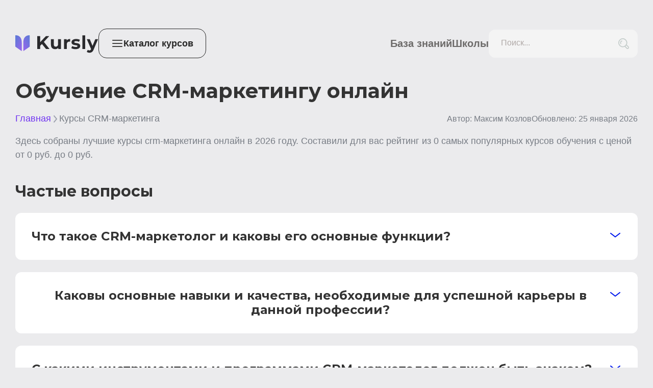

--- FILE ---
content_type: text/css; charset=UTF-8
request_url: https://kursly.ru/_next/static/css/4d2462398cbede95.css
body_size: 641
content:
body,html{margin:0;padding:0;color:var(--black);background:var(--dark-blue);font-family:Source Sans Pro,sans-serif;-webkit-font-smoothing:antialiased;-moz-osx-font-smoothing:grayscale;font-size:18px}a{text-decoration:none;font-weight:600;color:var(--links)}*{box-sizing:border-box}button{padding:0;border:none;font-family:Source Sans Pro,sans-serif}:root{--gray:#b3c0d9;--gray-dark:#787d85;--blue:#008fdf;--red:#fc383c;--purple:#7034f1;--green-light:rgba(0,205,70,.1);--font-family:"Source Sans Pro",sans-serif;--yellow-light:rgba(255,213,73,.1);--primary:#292929;--primary-hover:#111;--primary-darken:#4000a9;--blue-darken:#00639a;--primary-darken-hover:#4000a9;--primary-light:rgba(0,24,237,.1);--white:#fff;--gray-light:#f4f4f4;--gray-stroke:#d1d6e9;--gray-medium:#9ea2af;--gray-text:#696c74;--dark-gray:#5e5e5e;--black:#333;--links:#54729e;--yellow:#ffd549;--star:#ffcc23;--green:#00cd46;--dark-blue:#ebebed}.seo{font-size:18px;line-height:150%}.seo h1{margin:32px 0 0;font-family:Montserrat;color:var(--black);font-size:26px;font-weight:400;line-height:35px}.seo h2{margin:20px 0 10px}.seo h2,.seo h3{font-family:Montserrat;color:var(--black);font-size:22px;font-weight:600;line-height:120%}.seo h3,.seo h4{margin:32px 0 0}.seo h4{font-family:Montserrat;color:var(--black);font-size:20px;font-weight:600;line-height:24px}.seo li{margin-bottom:12px}.seo ol{counter-reset:li}.seo ol,.seo ul{padding:0;list-style:none}.seo ul li{padding:0 0 0 24px;background:url(/check.svg) no-repeat 0 0}.seo ol li{counter-increment:li}.seo ol li:before{display:inline-block;width:28px;margin-left:8px;content:counter(li) ".";color:var(--primary)}

--- FILE ---
content_type: text/css; charset=UTF-8
request_url: https://kursly.ru/_next/static/css/37b254d4375c16d0.css
body_size: 671
content:
.CourseCatalog_subCategories__BBpKD{display:grid;grid-template-columns:1fr 1fr 1fr;grid-gap:24px;gap:24px}.CourseCatalog_subCategory__DhLUK{display:grid;align-content:flex-start;padding:24px;border-radius:24px;background-color:var(--white);grid-gap:16px;gap:16px}.CourseCatalog_subCategory__DhLUK h2{margin:0}.CourseCatalog_h2__tlbWC{color:var(--black)}.CourseCatalog_categoryItems__0c79i{display:flex;gap:16px 12px;flex-wrap:wrap;margin-bottom:8px}.CourseCatalog_categoryItems__0c79i a{overflow:hidden;width:224px;white-space:nowrap;text-overflow:ellipsis;color:var(--links);font-size:20px;line-height:24px}.CourseCatalog_subCategory__DhLUK a:hover{color:var(--primary)}.CourseCatalog_showMore__tBcn2{cursor:pointer;text-align:left;font-weight:600;color:var(--primary);border:none;background:none;margin-top:24px;font-size:20px}@media screen and (max-width:768px){.CourseCatalog_subCategories__BBpKD{grid-template-columns:1fr 1fr}}@media screen and (max-width:480px){.CourseCatalog_subCategories__BBpKD{grid-template-columns:1fr}.CourseCatalog_subCategory__DhLUK{position:relative}.CourseCatalog_divider__pqMha{position:absolute;bottom:48px;margin:15px 0;background:var(--primary)}.CourseCatalog_showMore__tBcn2{color:var(--gray-text)}.CourseCatalog_categoryItems__0c79i{gap:12px;margin-bottom:20px}}@media screen and (max-width:1200px){.CourseCatalog_subCategories__BBpKD{grid-template-columns:1fr 1fr}}@media screen and (max-width:740px){.CourseCatalog_subCategories__BBpKD{grid-template-columns:1fr}}.MainPage_gridContainer__W9KYC{display:grid;grid-template-columns:repeat(4,1fr);grid-gap:24px;gap:24px}.MainPage_gridMedium__wjEQn{display:grid;grid-template-columns:repeat(3,1fr);grid-gap:24px;gap:24px}.MainPage_category__I7qLg{padding:24px}.MainPage_description__ev_DK{margin-bottom:40px;color:var(--gray-text);font-size:30px;font-weight:400;line-height:120%}.MainPage_buttonContainer__kvTnJ{display:flex;justify-content:center;width:100%;margin-top:32px}.MainPage_goLink__h_pYg{width:33.33%}@media screen and (max-width:1024px){.MainPage_gridContainer__W9KYC{grid-template-columns:repeat(2,1fr)}}@media screen and (max-width:640px){.MainPage_goLink__h_pYg{width:max-content}.MainPage_gridContainer__W9KYC,.MainPage_gridMedium__wjEQn{grid-template-columns:1fr}}@media screen and (max-width:480px){.MainPage_title__E6SpB{margin:0 0 24px;line-height:1.2}}

--- FILE ---
content_type: application/javascript; charset=UTF-8
request_url: https://kursly.ru/_next/static/chunks/898-392eae74ee81f456.js
body_size: 13428
content:
(self.webpackChunk_N_E=self.webpackChunk_N_E||[]).push([[898],{898:function(e,t,r){"use strict";r.d(t,{h:function(){return TopPage}});var n=r(5893),i=r(7294),s=r(3576),a=r.n(s),c=r(5994),u=r(3075),d=r(6122),p=r(9008),g=r.n(p),m=r(9669),f=r.n(m);/*! js-cookie v3.0.1 | MIT */function h(e){for(var t=1;t<arguments.length;t++){var r=arguments[t];for(var n in r)e[n]=r[n]}return e}var w=function L(e,t){function o(r,n,i){if(!(typeof document>"u")){"number"==typeof(i=h({},t,i)).expires&&(i.expires=new Date(Date.now()+864e5*i.expires)),i.expires&&(i.expires=i.expires.toUTCString()),r=encodeURIComponent(r).replace(/%(2[346B]|5E|60|7C)/g,decodeURIComponent).replace(/[()]/g,escape);var s="";for(var a in i)i[a]&&(s+="; "+a,!0===i[a]||(s+="="+i[a].split(";")[0]));return document.cookie=r+"="+e.write(n,r)+s}}return Object.create({set:o,get:function(t){if(!(typeof document>"u"||arguments.length&&!t)){for(var r=document.cookie?document.cookie.split("; "):[],n={},i=0;i<r.length;i++){var s=r[i].split("="),a=s.slice(1).join("=");try{var c=decodeURIComponent(s[0]);if(n[c]=e.read(a,c),t===c)break}catch{}}return t?n[t]:n}},remove:function(e,t){o(e,"",h({},t,{expires:-1}))},withAttributes:function(e){return L(this.converter,h({},this.attributes,e))},withConverter:function(e){return L(h({},this.converter,e),this.attributes)}},{attributes:{value:Object.freeze(t)},converter:{value:Object.freeze(e)}})}({read:function(e){return'"'===e[0]&&(e=e.slice(1,-1)),e.replace(/(%[\dA-F]{2})+/gi,decodeURIComponent)},write:function(e){return encodeURIComponent(e).replace(/%(2[346BF]|3[AC-F]|40|5[BDE]|60|7[BCD])/g,decodeURIComponent)}},{path:"/"});function j(){return"u">typeof window}function y(){if(j())return window.matchMedia("(hover: none)").matches||navigator.userAgent.toLowerCase().includes("mobile")}function B(){if(j())return!y()}function M(e){var t,r;let n=null==(t=e.context)?void 0:t.includes("onDesktop"),i=null==(r=e.context)?void 0:r.includes("onMobile");n||i||e.handler(),n&&B()&&e.handler(),i&&y()&&e.handler()}function P(e){k(e),window.addEventListener("load",e,!0),window.addEventListener("mousemove",e,!0),window.addEventListener("mousedown",e,!0),window.addEventListener("keydown",e,!0),window.addEventListener("touchstart",e,!0),window.addEventListener("click",e,!0),window.addEventListener("scroll",e,!0)}function k(e){window.removeEventListener("load",e,!0),window.removeEventListener("mousemove",e,!0),window.removeEventListener("mousedown",e,!0),window.removeEventListener("keydown",e,!0),window.removeEventListener("touchstart",e,!0),window.removeEventListener("click",e,!0),window.removeEventListener("scroll",e,!0)}function A(e,t=200){let r;return{execute(n){clearTimeout(r),r=setTimeout(()=>e(n),t)},abort(){clearTimeout(r)}}}let v={onMobile:"onMobile",onTrigger:"onTrigger",onDesktop:"onDesktop",onUnsubscribe:"onUnsubscribe"},b={cookie:{daysToExpire:30,key:"exit-intent"},desktop:{triggerOnIdle:!1,useBeforeUnload:!1,triggerOnMouseLeave:!0,delayInSecondsToTrigger:10},mobile:{triggerOnIdle:!0,delayInSecondsToTrigger:10}};var x=Object.defineProperty,_=Object.defineProperties,T=Object.getOwnPropertyDescriptors,O=Object.getOwnPropertySymbols,D=Object.prototype.hasOwnProperty,E=Object.prototype.propertyIsEnumerable,z=(e,t,r)=>t in e?x(e,t,{enumerable:!0,configurable:!0,writable:!0,value:r}):e[t]=r,l=(e,t)=>{for(var r in t||(t={}))D.call(t,r)&&z(e,r,t[r]);if(O)for(var r of O(t))E.call(t,r)&&z(e,r,t[r]);return e},S=(e,t)=>_(e,T(t)),C=r(9013),K=r(3882);function endOfYear(e){(0,K.Z)(1,arguments);var t=(0,C.Z)(e),r=t.getFullYear();return t.setFullYear(r+1,0,0),t.setHours(23,59,59,999),t}var G=r(8058),I=r(3946),N=r(4314);function startOfWeek(e,t){(0,K.Z)(1,arguments);var r,n,i,s,a,c,u,d,p=(0,N.j)(),g=(0,I.Z)(null!==(r=null!==(n=null!==(i=null!==(s=null==t?void 0:t.weekStartsOn)&&void 0!==s?s:null==t?void 0:null===(a=t.locale)||void 0===a?void 0:null===(c=a.options)||void 0===c?void 0:c.weekStartsOn)&&void 0!==i?i:p.weekStartsOn)&&void 0!==n?n:null===(u=p.locale)||void 0===u?void 0:null===(d=u.options)||void 0===d?void 0:d.weekStartsOn)&&void 0!==r?r:0);if(!(g>=0&&g<=6))throw RangeError("weekStartsOn must be between 0 and 6 inclusively");var m=(0,C.Z)(e),f=m.getDay();return m.setDate(m.getDate()-((f<g?7:0)+f-g)),m.setHours(0,0,0,0),m}function startOfYear(e){(0,K.Z)(1,arguments);var t=(0,C.Z)(e),r=new Date(0);return r.setFullYear(t.getFullYear(),0,1),r.setHours(0,0,0,0),r}var R=r(1806),F=r(1664),U=r.n(F);let Z=["С нашим агрегатором курсов образование становится удобным и доступным. Мы предлагаем множество курсов различных тематик, от программирования до здоровья и красоты. Наш агрегатор включает в себя более 250 онлайн-школ России, каждая из которых была тщательно проверена на качество. Мы заботимся о вашем удобстве, предоставляя всю необходимую информацию о курсах, включая стоимость, продолжительность, преимущества и рейтинг. Более того, мы предлагаем как платные, так и бесплатные курсы, чтобы каждый мог найти подходящий для себя вариант.","Мы рады представить вам наш агрегатор курсов, который предлагает более 800 курсов от ведущих онлайн-школ России. Все наши курсы были тщательно проверены на качество, чтобы вы могли быть уверены в получении лучшего образования. Мы стремимся упростить процесс выбора курса, предоставляя всю необходимую информацию о каждом из них, включая стоимость, продолжительность, преимущества и рейтинг. Более того, мы предлагаем как платные, так и бесплатные курсы, чтобы каждый мог найти что-то для себя.","Откройте для себя уникальную платформу, которая предлагает разнообразие из более чем 800 актуальных и современных образовательных программ. Этот веб-ресурс станет вашим незаменимым помощником в выборе идеального курса для вашего образовательного пути. Мы собрали огромную коллекцию различных онлайн-школ из России, включающую в себя более 250 учебных заведений. Наш сайт охватывает все, от базовых обучающих курсов до более сложных и специализированных программ. Все представленные у нас онлайн-школы прошли строгую проверку качества, так что вы можете быть уверены в том, что получите только лучшие и самые актуальные знания. Мы заботимся о вашем образовании и стараемся предлагать только проверенные курсы.","Откройте мир новых возможностей с нашим агрегатором обучающих программ, предлагающим более 800 различных образовательных курсов. Мы являемся местом сбора для более чем 250 интернет-учебных заведений из России, покрывающих широкий спектр дисциплин. Можете быть уверены в качестве каждой онлайн-школы, представленной на нашем сайте, поскольку все они прошли строгую проверку. У нас есть множество вариантов обучения, включая обучение дизайну, кодированию, анализу данных, маркетингу, бизнесу и многому другому. Наш агрегатор облегчает процесс выбора курса, предоставляя вам всю необходимую информацию, включая стоимость, возможность оплаты частями, преимущества, длительность и рейтинг курса. В нашем каталоге есть и платные, и бесплатные курсы, что позволяет выбирать исходя из вашего бюджета. Мы здесь, чтобы помочь вам выбрать курс, который идеально соответствует вашим нуждам и целям","Наш цифровой сервис сбора курсов предоставляет вам доступ к поразительной коллекции более чем 800 обучающих программ. Наша площадка объединяет более 250 ведущих виртуальных учебных заведений России, представляющих широкий спектр научных дисциплин. Мы гарантируем качество каждого онлайн-учебного заведения на нашей платформе, все они прошли необходимую проверку. У нас есть обучающие программы в различных областях, включая курсы по искусству дизайна, разработке программного обеспечения, исследованию данных, стратегиям маркетинга, управлению бизнесом и многому другому. Наш сервис делает процесс выбора курса простым и понятным, представляя вам всю нужную информацию о цене, вариантах оплаты, преимуществах, сроках и оценке курса. В нашем ассортименте представлены и платные, и бесплатные курсы, что обеспечивает выбор для любых финансовых возможностей. Мы стремимся помочь вам найти идеальный курс, который будет соответствовать вашим личным потребностям и стремлениям.","Kursly – это удобный агрегатор курсов, собирающий более 1000 разнообразных курсов на одной платформе. Мы упрощаем процесс выбора курса, предоставляя детальную информацию о каждом из них: актуальная цена, длительность, преимущества и рейтинг. В нашем каталоге представлены курсы более чем из 200 проверенных онлайн школ. От дизайна и программирования до кулинарии и эзотерики - для вас найдется любое направление обучения. Вне зависимости от ваших целей и бюджета, Kursly поможет вам сделать правильный выбор - мы предлагаем как платные, так и бесплатные варианты обучения.","Ищете удобное и простое решение для навигации по миру онлайн обучения? Kursly - это ваш надежный путеводитель. Мы представляем более 1000 курсов и 200 проверенных онлайн школ в различных областях - от бизнеса и маркетинга до здоровья и красоты. Вся информация о курсах, включая актуальную цену, преимущества, длительность и рейтинг, представлена для вашего удобства. Независимо от ваших амбиций или бюджета, Kursly подскажет, какой курс лучше всего подойдет для достижения ваших целей.","Kursly – это всеобъемлющий агрегатор курсов, представляющий широкий спектр направлений обучения. С нами вы получаете доступ к более чем 1000 курсам и 200 проверенным онлайн школам. Мы помогаем вам выбрать курс, подходящий именно вам, предоставляя полную информацию о каждом курсе: цена, преимущества, продолжительность и рейтинг. Выбор доступен для всех, с бесплатными и платными курсами на любой вкус и бюджет. От программирования до психологии, Kursly позволяет вам учиться в любом направлении, которое вы выберете.","Откройте для себя мир онлайн обучения с Kursly. На нашем сайте представлены курсы более чем 200 проверенных онлайн школ. В нашем каталоге вы найдете более 1000 курсов на любую тему, от программирования до эзотерики. Мы показываем все необходимые детали каждого курса - актуальную цену, преимущества, длительность и рейтинг. К тому же, мы предлагаем как платные, так и бесплатные курсы, удовлетворяя потребности каждого посетителя. Kursly поможет вам выбрать идеальный курс, который поможет вам достичь ваших целей.","Kursly предлагает обширную коллекцию онлайн курсов, представленных более чем 200 проверенными онлайн школами. Независимо от того, интересуетесь ли вы дизайном, программированием, бизнесом, здоровьем, управлением, юриспруденцией, кулинарией, эзотерикой, финансами, психологией или любой другой сферой - наш каталог из более 1000 курсов поможет вам найти подходящий. Kursly упрощает ваш выбор, предоставляя всю необходимую информацию о курсе - цену, преимущества, длительность, рейтинг. Мы предлагаем как платные, так и бесплатные курсы, чтобы каждый мог обучаться по-своему.","Если вы ищете разнообразие в мире онлайн обучения, Kursly - это ваш выбор. Мы предлагаем более 1000 курсов от 200 проверенных онлайн школ. Наша платформа позволяет вам изучить все детали каждого курса: цена, преимущества, длительность и рейтинг. С нами вы сможете найти курсы на любую тему, будь то программирование, дизайн, здоровье или психология. Более того, на Kursly представлены как платные, так и бесплатные курсы, так что каждый найдет для себя подходящий вариант.","Погрузитесь в мир образования вместе с Kursly. Наш агрегатор представляет более 1000 курсов от 200 проверенных онлайн школ. Будь то дизайн, программирование, маркетинг, бизнес, здоровье или психология, у нас найдется что-то для каждого. Мы делаем выбор курса простым и удобным, предоставляя всю необходимую информацию: цену, преимущества, длительность, рейтинг. Мы предлагаем как платные, так и бесплатные курсы, чтобы удовлетворить потребности каждого из вас. Позвольте Kursly помочь вам в навигации по миру онлайн обучения.","Kursly – это уникальный агрегатор курсов, который предлагает огромную базу данных, включающую более 1000 разнообразных курсов и более 200 проверенных онлайн-школ. Наше многообразие включает в себя более 200 направлений обучения, от дизайна и программирования до кулинарии и эзотерики. Мы предлагаем как платные, так и бесплатные курсы, делая образование доступным для всех. Наш сайт помогает ученикам сориентироваться, предоставляя актуальную цену курса, преимущества, продолжительность и рейтинг. Помогаем вам сделать правильный выбор в обучении, подсказываем, какой курс лучше подходит для ваших целей.","Kursly – это ваш проводник в мире онлайн-образования, предлагающий обширную коллекцию более 1000 курсов, представленных более чем 200 проверенными онлайн-школами. Мы освещаем более 200 областей знаний, включая, но не ограничиваясь дизайном, программированием, кулинарией и многим другим. Наша платформа представляет актуальную цену, продолжительность, рейтинг и преимущества каждого курса. В дополнение к платным курсам, мы также предлагаем бесплатные курсы. Наша цель – помочь вам найти курс, который идеально подходит для ваших учебных целей.","Kursly – это мощный ресурс для обучения онлайн, объединяющий более 1000 различных курсов от более 200 проверенных онлайн-школ. Независимо от того, интересуетесь ли вы дизайном, программированием, кулинарией или любой другой из 200 представленных областей, Kursly поможет вам найти подходящий курс. Наш сайт обеспечивает полную прозрачность, показывая актуальную цену, длительность, рейтинг и особенности каждого курса. Помимо платных курсов, у нас также доступны бесплатные курсы. Наша миссия – помочь вам найти лучший курс для достижения ваших образовательных целей.","Ищете наиболее подходящий онлайн-курс для повышения своих навыков, но не знаете, с чего начать? Наш агрегатор курсов - это ваш проводник в мире обучения. Мы помогаем упростить процесс выбора курсов, собирая и анализируя сотни онлайн-курсов с разных платформ. Так, вы сможете сравнить разные курсы, почитать отзывы и сделать осознанный выбор.","Мир онлайн-курсов большой и разнообразный, и иногда найти именно тот, который вам подходит, может быть сложно. Наш агрегатор курсов приходит на помощь, предлагая широкий спектр курсов на любую тему, от программирования до кулинарии. С его помощью вы можете выбрать курс, основываясь на своих целях, уровне знаний и бюджете.","В гигантском мире онлайн-обучения без нашего агрегатора легко заблудиться. Он спроектирован, чтобы помочь вам пройти этот путь. Выбирая среди тысяч курсов, вы сможете узнать все детали, прежде чем принять решение: отзывы студентов, стоимость, продолжительность и многое другое. Никогда еще выбор онлайн-курса не был таким простым!","В нашем агрегаторе курсов, вы найдете все, что нужно, чтобы сделать правильный выбор. Мы собрали самые лучшие онлайн-курсы с различных платформ в одном месте, чтобы вам было удобнее ориентироваться. Отзывы, рейтинги, описания - все это доступно в несколько кликов. С нами обучение становится не только проще, но и интереснее!","В мире цифровых технологий мы всегда стремимся получить максимум информации, агрегатор онлайн-курсов - это инструмент, который помогает сделать это. Он собирает данные от ведущих онлайн-школ России, позволяя вам быстро и легко выбрать идеальный курс для обучения. Будь то программирование, маркетинг или языки, наш агрегатор поможет найти подходящий вариант. Это удобное и надежное решение для тех, кто хочет улучшить свои навыки или изучить что-то новое. Посредством нашей платформы обучение становится более доступным и продуктивным.","Освоение новых навыков теперь не требует бесчисленных часов поиска в интернете благодаря нашему агрегатору онлайн-курсов. Наш сервис интегрируется с лучшими интернет-школами России, предлагая вам богатый выбор образовательных возможностей. С тысячами курсов на выбор, вы обязательно найдете курс, который соответствует вашим целям и интересам. Наша цель - упростить процесс выбора и обучения, обеспечивая ваше удовлетворение и успех.","Погружение в мир онлайн-образования еще никогда не было таким простым, как с нашим агрегатором онлайн-курсов. Сотрудничая с лучшими онлайн-школами России, наш сервис обеспечивает доступ к обширному каталогу курсов для саморазвития. Сортировка по различным категориям и уровням сложности позволяет легко находить курсы, которые соответствуют вашим потребностям. Мы существуем, чтобы облегчить ваш путь к знаниям, делая обучение еще более доступным и эффективным.","Агрегатор онлайн-курсов предоставляет вам уникальную возможность просмотреть и сравнить различные программы обучения от ведущих онлайн-школ России. Это как библиотека, где каждая книга - это отдельный курс обучения. Благодаря нашему агрегатору, выбор становится гораздо проще, а процесс обучения - более эффективным. Откройте новые горизонты с помощью наших образовательных инструментов.","Наша платформа для поиска онлайн-курсов - это ваш личный помощник в мире электронного обучения. Она связывает вас с самыми востребованными онлайн-школами России и помогает вам найти курс, который идеально подходит под ваши уникальные потребности и цели. Благодаря этому ресурсу, вы можете ускорить свое развитие и начать новый этап в жизни.","Позвольте нам быть вашим компасом в мире онлайн-обучения. Мы стремимся предложить вам только самые лучшие и актуальные онлайн-курсы от ведущих образовательных платформ России. Наш агрегатор предоставляет вам широкий выбор программ и позволяет вам сделать осознанный выбор, опираясь на свои интересы и потребности.","Столкнулись с трудностями при выборе онлайн-курса? Наш агрегатор призван облегчить вам этот процесс. Мы собрали лучшие онлайн-школы России на одной платформе, чтобы помочь вам в поисках подходящего курса. Выбирайте, сравнивайте и обучайтесь в комфортной обстановке с нашей помощью.","Наш сервис для поиска онлайн-курсов предлагает вам уникальную возможность учиться в любом месте и в любое время. Все, что вам нужно, это интернет-соединение и желание учиться. Самые популярные онлайн-школы России уже здесь, ожидают вашего выбора. Начните свой путь к знаниям с нашим агрегатором.","Специализированный агрегатор онлайн-курсов, которым мы являемся, предлагает удобное решение для тех, кто ищет образовательные программы от лидеров российского рынка электронного обучения. Мы помогаем вам перейти от простого поиска курса к его успешному освоению, предоставляя информацию, которая поможет вам сделать правильный выбор.","Наш агрегатор помогает открыть для вас двери в увлекательный мир онлайн-обучения. С ним вы сможете исследовать различные онлайн-курсы от ведущих образовательных учреждений России. Это значит, что вы всегда будете в курсе последних тенденций и имеете возможность выбирать курс, который в точности соответствует вашим образовательным целям.","Наш агрегатор онлайн-курсов является прекрасным способом получить доступ к образованию нового формата. Мы стараемся представить вам самые интересные и актуальные онлайн-курсы от ведущих онлайн-школ России. Наш сервис предлагает подробную информацию о каждом курсе, что помогает вам принять обоснованный выбор и обеспечить свое будущее.","Онлайн-обучение становится все более популярным, и нам хочется помочь вам найти идеальный курс для вас. Наш агрегатор собрал самые популярные онлайн-школы России, чтобы вы могли легко выбрать подходящий курс. С нами вы получаете доступ к широкому спектру образовательных возможностей прямо из дома.","Kursly – это крупнейший агрегатор образовательных курсов, на котором собрано более 1000 разнообразных курсов. Независимо от того, что вы ищете – курсы по программированию, дизайну, аналитике или маркетингу, у нас найдется курс для каждого желающего обучаться. Все курсы проходят проверку наших специалистов, что гарантирует высокое качество материалов. Каждый курс сопровождается подробной информацией о цене, преимуществах, продолжительности и рейтинге. В каталоге Kursly также присутствуют бесплатные курсы. Если вам сложно сделать выбор, мы поможем найти наиболее подходящий для вас курс.","Kursly – ведущий агрегатор курсов, предлагающий более 200 онлайн-школ для обучения. Мы обеспечиваем качественное образование в области дизайна, программирования, аналитики, маркетинга и многих других. Все представленные школы прошли проверку, что гарантирует их надежность. Мы предоставляем полную информацию о каждом курсе: от актуальной цены до рейтинга курса. На нашем сайте доступны как платные, так и бесплатные курсы. В случае затруднений с выбором, наша команда поможет вам определиться с направлением обучения.","Kursly - это мощный агрегатор курсов, собирающий в себе более 200 образовательных направлений. Здесь вы найдете курсы по программированию, маркетингу, дизайну и многим другим областям. Все школы прошли процесс проверки, гарантирующий качество и надежность обучения. Каждый курс включает полную информацию о его стоимости, продолжительности, преимуществах и рейтинге. Вам доступны как платные, так и бесплатные курсы. Если вам сложно сделать выбор, мы всегда готовы помочь вам найти идеальный курс.","Ищете идеальный онлайн-курс для саморазвития или углубления профессиональных знаний? Ознакомьтесь с нашим инновационным агрегатором! Этот ресурс собирает информацию о курсах от ведущих онлайн-школ и предлагает вам наилучший выбор на основе ваших интересов и потребностей.","Революционный агрегатор онлайн-курсов объединяет лучшие образовательные платформы в одном месте, чтобы упростить ваш поиск. Больше нет необходимости перебирать десятки сайтов в поисках подходящего курса - наша платформа делает всю тяжелую работу за вас.","Вы хотите научиться новому, но не знаете, где начать? Наш агрегатор облегчает процесс выбора курса, собирая наиболее релевантные предложения от известных онлайн-школ в одном месте. Просто введите свои интересы, и наша система предложит лучшие курсы для вас.","Устали от бесконечного поиска подходящих онлайн-курсов? Встречайте наш агрегатор - ваш персональный помощник в образовательной вселенной. Он не только собирает информацию о курсах от популярных онлайн-школ, но и ранжирует их по релевантности для вас.","Откройте для себя новые возможности для обучения с нашим агрегатором онлайн-курсов. С его помощью вы можете выбирать среди лучших курсов от ведущих онлайн-школ, оценивать их по различным параметрам и делать осознанный выбор без лишних усилий.","Преобразуйте своё обучение с помощью нашего агрегатора курсов. Он обеспечивает удобный доступ к тысячам курсов от самых популярных онлайн-школ. Благодаря интуитивно понятному интерфейсу, вы сможете найти идеальный курс всего за несколько кликов.","Забудьте о сложностях при поиске подходящего курса. Наш агрегатор предоставляет самую актуальную и полную информацию о онлайн-курсах от ведущих платформ. Просто введите свои предпочтения, и система автоматически отфильтрует курсы, подходящие вам по параметрам.","Наш агрегатор курсов — это ваши личные двери в мир знаний. Мы предлагаем больше 800 курсов, доступных на одной платформе, и делаем их поиск простым и удобным. У нас есть всё: от программирования и дизайна до психологии и кулинарии. Мы представляем широкое разнообразие онлайн-школ из России, которые тщательно проверены на качество. Мы предоставляем детальную информацию о каждом курсе, включая стоимость, рейтинг, продолжительность и особые преимущества, чтобы упростить ваш выбор. Более того, в нашем каталоге представлены как платные, так и бесплатные курсы, чтобы подходящий курс был доступен для каждого.","Откройте для себя мир образования с нашим агрегатором курсов. Мы предлагаем богатую коллекцию курсов от ведущих онлайн-школ России. Все они тщательно проверены и оценены на качество, чтобы обеспечить вам лучший опыт обучения. Наша цель - сделать процесс выбора курса максимально удобным и эффективным. Мы предоставляем информацию о стоимости, продолжительности, особенностях и рейтинге каждого курса. Наша коллекция включает курсы различных областей знаний, и независимо от того, ищете ли вы курс по программированию, дизайну или кулинарии, вы обязательно найдете его у нас.","Kursly — ваш компас в мире образовательных возможностей! Мы собрали огромное количество курсов с различными направлениями для вашего удобства. У нас простая навигация, позволяющая быстро сравнивать курсы и их цены. Мы предлагаем промокоды для снижения стоимости обучения и имеем систему рейтинга курсов, основанную на отзывах пользователей. Узнайте больше о возможностях, которые ждут вас на Kursly.","На Kursly найдется что-то для каждого! С нами вы получаете доступ к многообразию курсов, представленных в различных образовательных направлениях. Высококачественная навигация упрощает процесс выбора, позволяя вам сравнивать курсы и выбирать из тех, которые имеют наивысший рейтинг. Отзывы о школах помогают принять верное решение, а промокоды снижают вашу финансовую нагрузку. Kursly — качество обучения по доступной цене.","Kursly — это не просто сайт с курсами. Это удобная платформа для обучения с богатым выбором курсов, где вы можете легко сравнить цены, проверить рейтинги и прочитать отзывы о школах. Не забывайте о наших промокодах, которые сделают ваше обучение еще более выгодным. С Kursly обучение становится простым и доступным.","Kursly предлагает вам больше, чем просто курсы. Мы гарантируем удобство на каждом шагу: от выбора курса до его прохождения. С помощью нашей удобной навигации, вы можете легко сравнивать различные образовательные предложения. Профессиональные отзывы о школах и рейтинги курсов позволяют вам принять обоснованный выбор. Кроме того, наши промокоды снижают стоимость обучения, делая его доступным для всех.","Ищете качественное обучение по доступной цене? Kursly — это именно то, что вам нужно. Мы предлагаем множество направлений обучения, удобное сравнение курсов, рейтинг лучших и отзывы о школах. Пользуйтесь промокодами для получения скидок и выбирайте курсы по самым низким ценам. С Kursly обучение становится приятным и простым.","Kursly открывает двери в мир знаний. Мы предлагаем обширный выбор курсов, простую навигацию по сайту и возможность сравнить курсы для выбора наилучшего. Пользуйтесь нашими промокодами для получения скидок на обучение и доверяйте рейтингам и отзывам о школах. Обучение никогда не было таким доступным и простым, как с Kursly.","В Kursly мы сделали всё, чтобы обучение было как можно проще. У нас вы найдете огромный выбор курсов в разных направлениях, удобное сравнение курсов, и низкие цены. Отзывы о школах и рейтинги курсов помогут вам сделать правильный выбор, а наши промокоды сделают обучение еще более выгодным. Обучение с Kursly — это просто и удобно."],TopPage=e=>{var t,r,s,p;let{page:m,cities:x,city:_,schools:T}=e,[O,D]=(0,i.useState)(u.J.Rating),[E,C]=(0,i.useState)(!1),{domain:K,menu:I}=(0,i.useContext)(d.I),[N,F]=(0,i.useState)(!1),{firstCategory:Y}=(0,i.useContext)(d.I),{registerHandler:H,resetState:V}=function(e={}){let t=S(l({},b),{cookie:l(l({},b.cookie),e?.cookie),desktop:l(l({},b.desktop),e?.desktop),mobile:l(l({},b.mobile),e?.mobile)}),[r,n]=(0,i.useState)(t),[s,a]=(0,i.useState)(!1),[c,u]=(0,i.useState)(!1),d=(0,i.useRef)([]).current,p=(0,i.useRef)(!1),{mobile:g,desktop:m,cookie:f}=r;p.current=c||s;let x=(0,i.useCallback)(()=>{p.current||(a(!0),d.filter(e=>{var t,r;return(null==(t=e.context)?void 0:t.filter(e=>e!==v.onDesktop&&e!==v.onMobile).length)===0||(null==(r=e.context)?void 0:r.includes(v.onTrigger))}).forEach(M))},[]),_=(0,i.useCallback)(()=>{w.set(f.key,"true",{expires:f.daysToExpire,sameSite:"Strict"}),d.filter(e=>{var t;return null==(t=e.context)?void 0:t.includes(v.onUnsubscribe)}).forEach(M),u(!0)},[f?.key]),T=(0,i.useCallback)(()=>{w.remove(f?.key,{sameSite:"Strict"}),window.onbeforeunload=null,a(!1),u(!1)},[f?.key]),O=(0,i.useCallback)(()=>{T(),n(t)},[]),D=(0,i.useCallback)(e=>{let t=d.find(t=>t.id===e.id),r=S(l({},e),{context:e?.context||[]});if(t){d[d.indexOf(t)]=r;return}d.push(r)},[]),E=(0,i.useCallback)((e=b)=>{T(),n(t=>S(l(l({},t||{}),e||{}),{cookie:l(l({},t?.cookie||{}),e?.cookie||{}),desktop:l(l({},t?.desktop||{}),e?.desktop||{}),mobile:l(l({},t?.mobile||{}),e?.mobile||{})}))},[r]);return(0,i.useEffect)(()=>{u("true"===w.get(f.key))},[]),(0,i.useEffect)(()=>{if(y()){let{execute:e,abort:t}=A(x,1e3*g?.delayInSecondsToTrigger);if(p.current){k(e);return}return y()&&g?.triggerOnIdle&&(k(e),P(e)),()=>{t(),k(e)}}if(B()){let{execute:e,abort:t}=A(x,1e3*m?.delayInSecondsToTrigger);return null!=m&&m.triggerOnIdle&&P(e),null!=m&&m.triggerOnMouseLeave&&document.body.addEventListener("mouseleave",x),null!=m&&m.useBeforeUnload&&(window.onbeforeunload=()=>{if(!p.current)return x(),""}),()=>{t(),k(e),document.body.removeEventListener("mouseleave",x)}}}),{settings:r,resetState:T,isTriggered:s,unsubscribe:_,resetSettings:O,updateSettings:E,isUnsubscribed:c,registerHandler:D,willBeTriggered:!(c||s)}}();(0,i.useEffect)(()=>{"programming"===m.category.alias&&(H({id:"openModal",handler:()=>F(!0)}),V())},[m.category.alias]),(0,i.useEffect)(()=>{addView()},[]);let addView=async()=>{await f().get("https://kursly.ru/api-v2/group/addView/"+m.alias)},sortProducts=(e,t)=>{switch(O){case u.J.Rating:return e.product.websiteProduct[0].initialRating>t.product.websiteProduct[0].initialRating?-1:1;case u.J.Price:return e.product.productCountry[0].price>t.product.productCountry[0].price?1:-1}},q=m.products.filter(e=>e.product.company.locations.find(e=>e.city)),J=m.products.filter(e=>e.product.company.locations.find(e=>null==e.city)&&e.product.productCountry[0].price>0),W=J.filter(e=>new Date(e.partnerEndDate)>=new Date),Q=J.filter(e=>new Date(e.partnerEndDate)<new Date).sort(sortProducts);Q.unshift(...W);let X=q.filter(e=>new Date(e.partnerEndDate)>=new Date),$=q.filter(e=>new Date(e.partnerEndDate)<new Date).sort(sortProducts);$.unshift(...X);let ee=m.products.filter(e=>e.product.company.locations.find(e=>null==e.city)&&0==e.product.productCountry[0].price),et="https://kursly.ru",er=[{"@context":"http://schema.org","@type":"WebPage",dateModified:startOfWeek(new Date).toISOString(),author:{"@type":"Person",name:"Максим Козлов",url:et},name:m.title,breadcrumb:{"@type":"BreadcrumbList",numberOfItems:2,itemListElement:[{"@type":"ListItem",position:1,name:"✅ Курсы",item:et},{"@type":"ListItem",position:2,name:"⭐️ "+m.title+" \uD83C\uDF93",item:et+"/"+m.alias}]}},{"@context":"https://schema.org","@type":"Event",location:{"@type":"VirtualLocation",url:et},name:"⚡️ Проверенные онлайн курсы",startDate:(0,G.Z)(startOfYear(new Date),"yyyy-MM-dd")+"T00:00",endDate:(0,G.Z)(endOfYear(new Date),"yyyy-MM-dd")+"T00:00"},{"@context":"https://schema.org","@type":"Event",location:{"@type":"VirtualLocation",url:et},name:"⚡️ Настоящие отзывы",startDate:(0,G.Z)(startOfYear(new Date),"yyyy-MM-dd")+"T00:00",endDate:(0,G.Z)(endOfYear(new Date),"yyyy-MM-dd")+"T00:00"},{"@context":"https://schema.org","@type":"Event",location:{"@type":"VirtualLocation",url:et},name:"⚡️ Лучшие школы",startDate:(0,G.Z)(startOfYear(new Date),"yyyy-MM-dd")+"T00:00",endDate:(0,G.Z)(endOfYear(new Date),"yyyy-MM-dd")+"T00:00"},{"@context":"http://schema.org","@type":"Product",name:m.title,description:m.websiteGroup[0].metaDescription,offers:{"@type":"AggregateOffer",lowPrice:Math.min(...m.products.map(e=>e.product.productCountry[0].price)),highPrice:Math.max(...m.products.map(e=>e.product.productCountry[0].price)),priceCurrency:"RUB",offerCount:m.products.length,offers:m.products.map(e=>{var t;return{"@type":"Offer",name:e.product.title,offeredBy:{"@type":"Organization",name:null===(t=e.product.company)||void 0===t?void 0:t.name}}})},aggregateRating:{"@type":"AggregateRating",bestRating:5,worstRating:1,ratingCount:7*m.products.length,ratingValue:null!==(p=null===(t=m.products[1])||void 0===t?void 0:t.product.websiteProduct[0].initialRating)&&void 0!==p?p:5}}];return(0,n.jsxs)(n.Fragment,{children:[(0,n.jsxs)(g(),{children:[(0,n.jsx)("title",{children:m.websiteGroup[0].metaTitle}),(0,n.jsx)("meta",{name:"description",content:m.websiteGroup[0].metaDescription}),(0,n.jsx)("meta",{name:"og:title",content:m.websiteGroup[0].metaTitle}),(0,n.jsx)("meta",{name:"og:description",content:m.websiteGroup[0].metaDescription}),(0,n.jsx)("script",{type:"application/ld+json",dangerouslySetInnerHTML:{__html:JSON.stringify(er)}})]}),(0,n.jsxs)("div",{className:a().title,children:[(0,n.jsx)(c.sp,{tag:"h1",children:m.websiteGroup[0].h1?m.websiteGroup[0].h1:m.title+" с нуля"}),(null===(r=m.websiteGroup)||void 0===r?void 0:r.length)&&!m.websiteGroup[0].isMainOnly&&(0,n.jsxs)("a",{onClick:()=>C(!0),className:a().location,children:[(0,n.jsx)("img",{src:"/location.svg",alt:""}),_?_.ruName:"Все"]})]}),(0,n.jsxs)("div",{className:a().subtitle,children:[(0,n.jsx)(c.Oo,{items:[{name:"Главная",link:"/"},{name:"".concat(m.title)}]}),(0,n.jsxs)("div",{className:a().updatedAt,children:[(0,n.jsx)("div",{children:"Автор: Максим Козлов"}),(0,n.jsxs)("div",{children:["Обновлено: ",(0,G.Z)(startOfWeek(new Date),"dd MMMM yyyy",{locale:R.Z})]})]})]}),(0,n.jsxs)("div",{className:a().seoTop,children:["Здесь собраны лучшие ",m.title.toLowerCase()," ",K?K.ruNameIn:"онлайн"," в"," ",new Date().getFullYear()," году. Составили для вас рейтинг из ",Q.length," самых популярных курсов обучения с ценой от"," ",Math.min(...m.products.map(e=>e.product.productCountry[0].price))," руб. до"," ",Math.max(...m.products.map(e=>e.product.productCountry[0].price))," руб."]}),$.length>0&&(0,n.jsx)(n.Fragment,{children:(0,n.jsx)(c.iA,{products:$,firstCategory:Y,groupAlias:m.alias})}),Q.length>0&&(0,n.jsxs)(n.Fragment,{children:[(0,n.jsx)(c.iA,{products:Q,firstCategory:Y,groupAlias:m.alias}),ee.length>0&&(0,n.jsxs)(n.Fragment,{children:[(0,n.jsx)(c.sp,{tag:"h2",className:a().tableH2,children:"Бесплатные курсы"}),(0,n.jsx)(c.iA,{products:ee,firstCategory:Y,groupAlias:m.alias})]})]}),m.websiteGroup[0].questions&&m.websiteGroup[0].questions.length>0&&(0,n.jsxs)(n.Fragment,{children:[(0,n.jsx)(c.sp,{tag:"h3",showAs:"h2",children:"Частые вопросы"}),m.websiteGroup[0].questions.map(e=>(0,n.jsx)(c.UQ,{title:e.question,children:e.answer}))]}),!K&&m.websiteGroup[0].html&&(0,n.jsxs)(n.Fragment,{children:[(0,n.jsx)(c.sp,{tag:"h3",showAs:"h2",className:a().hTag,children:"Описание"}),(0,n.jsx)("div",{className:"seo",dangerouslySetInnerHTML:{__html:m.websiteGroup[0].html}})]}),K&&m.websiteGroup[0].html2&&(0,n.jsxs)(n.Fragment,{children:[(0,n.jsx)(c.sp,{tag:"h3",showAs:"h2",className:a().hTag,children:"Описание"}),(0,n.jsx)("div",{className:"seo",dangerouslySetInnerHTML:{__html:m.websiteGroup[0].html2}})]}),(null===(s=m.websiteGroup)||void 0===s?void 0:s.length)&&!m.websiteGroup[0].isMainOnly&&(0,n.jsxs)(c.Zb,{className:a().card,children:[(0,n.jsx)(c.sp,{tag:"h3",children:"Города"}),(0,n.jsx)("div",{className:a().seoGrid,children:x.slice(0,21).map(e=>(0,n.jsx)(n.Fragment,{children:(0,n.jsx)(U(),{href:"/".concat(m.alias,"/").concat(e.city),children:e.ruName})}))})]}),K&&(0,n.jsxs)(c.Zb,{className:a().card,children:[(0,n.jsx)(c.sp,{tag:"h3",children:"О нас"}),Z[K.id-2]]}),m.tags.map(e=>(0,n.jsx)("a",{href:"#",children:(0,n.jsx)(c.Vp,{color:"primary",children:e})},e)),(0,n.jsx)(c.GI,{isOpened:E,close:()=>C(!1),children:(0,n.jsxs)("div",{className:a().citySelect,children:[x.filter(e=>null!==e.city).map(e=>(0,n.jsx)("div",{className:a().cityOption,children:(0,n.jsx)("a",{href:"/".concat(m.alias,"/").concat(e.city),children:e.ruName})},e.city)),(0,n.jsx)("div",{className:a().cityOption,children:(0,n.jsx)("a",{href:"/".concat(m.alias),children:"Все"})})]})})]})}},3576:function(e){e.exports={title:"TopPage_title__qzS77",subtitle:"TopPage_subtitle__G6yvv",updatedAt:"TopPage_updatedAt__Q6nRS",sort:"TopPage_sort__8_rbG",actions:"TopPage_actions__U7swz",card:"TopPage_card__UEh5L",seoGrid:"TopPage_seoGrid__tVpjj",seoTop:"TopPage_seoTop__JsD2u",actionLink:"TopPage_actionLink__DBABs",tag:"TopPage_tag__V1pdi",hhTitle:"TopPage_hhTitle__oRNHf",qa:"TopPage_qa__4PxGi",qaAnswer:"TopPage_qaAnswer__UdAu2",tableH2:"TopPage_tableH2__vyGvM",addresses:"TopPage_addresses__yTES6",address:"TopPage_address__TeF4D",text:"TopPage_text___iywO",citySelect:"TopPage_citySelect__P_2sZ",cityOption:"TopPage_cityOption__uo1Ms",seo:"TopPage_seo__1ntDo"}}}]);

--- FILE ---
content_type: application/javascript; charset=UTF-8
request_url: https://kursly.ru/_next/static/chunks/pages/%5Balias%5D-efde331db7918088.js
body_size: 421
content:
(self.webpackChunk_N_E=self.webpackChunk_N_E||[]).push([[554],{4907:function(n,t,u){(window.__NEXT_P=window.__NEXT_P||[]).push(["/[alias]",function(){return u(1796)}])},1796:function(n,t,u){"use strict";u.r(t),u.d(t,{__N_SSP:function(){return r}});var e=u(5893);u(7294);var _=u(8301),i=u(898),r=!0;t.default=(0,_.X)(function(n){let{page:t,cities:u,schools:_}=n;return(0,e.jsx)(e.Fragment,{children:(0,e.jsx)(i.h,{page:t,cities:u,schools:_})})})}},function(n){n.O(0,[601,301,898,774,888,179],function(){return n(n.s=4907)}),_N_E=n.O()}]);